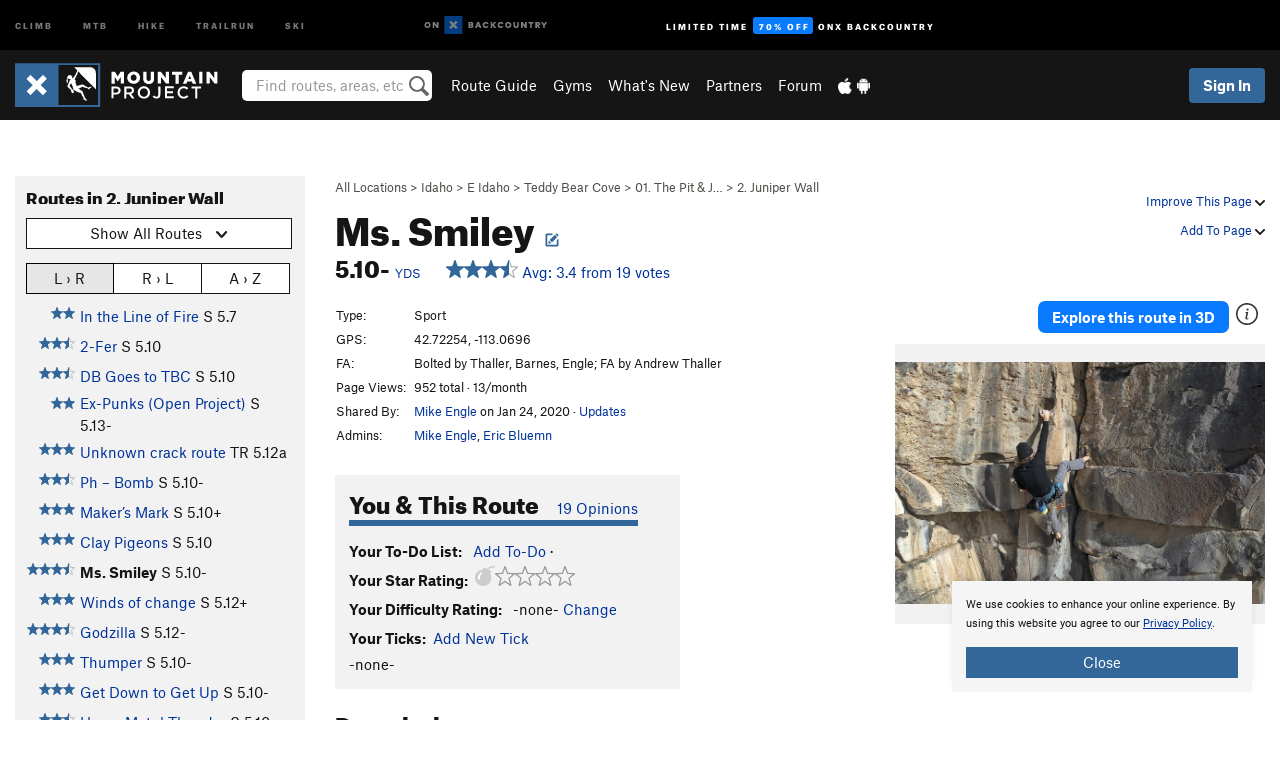

--- FILE ---
content_type: text/html; charset=utf-8
request_url: https://www.google.com/recaptcha/enterprise/anchor?ar=1&k=6LdFNV0jAAAAAJb9kqjVRGnzoAzDwSuJU1LLcyLn&co=aHR0cHM6Ly93d3cubW91bnRhaW5wcm9qZWN0LmNvbTo0NDM.&hl=en&v=PoyoqOPhxBO7pBk68S4YbpHZ&size=invisible&anchor-ms=20000&execute-ms=30000&cb=bpxcfh5vpryg
body_size: 48836
content:
<!DOCTYPE HTML><html dir="ltr" lang="en"><head><meta http-equiv="Content-Type" content="text/html; charset=UTF-8">
<meta http-equiv="X-UA-Compatible" content="IE=edge">
<title>reCAPTCHA</title>
<style type="text/css">
/* cyrillic-ext */
@font-face {
  font-family: 'Roboto';
  font-style: normal;
  font-weight: 400;
  font-stretch: 100%;
  src: url(//fonts.gstatic.com/s/roboto/v48/KFO7CnqEu92Fr1ME7kSn66aGLdTylUAMa3GUBHMdazTgWw.woff2) format('woff2');
  unicode-range: U+0460-052F, U+1C80-1C8A, U+20B4, U+2DE0-2DFF, U+A640-A69F, U+FE2E-FE2F;
}
/* cyrillic */
@font-face {
  font-family: 'Roboto';
  font-style: normal;
  font-weight: 400;
  font-stretch: 100%;
  src: url(//fonts.gstatic.com/s/roboto/v48/KFO7CnqEu92Fr1ME7kSn66aGLdTylUAMa3iUBHMdazTgWw.woff2) format('woff2');
  unicode-range: U+0301, U+0400-045F, U+0490-0491, U+04B0-04B1, U+2116;
}
/* greek-ext */
@font-face {
  font-family: 'Roboto';
  font-style: normal;
  font-weight: 400;
  font-stretch: 100%;
  src: url(//fonts.gstatic.com/s/roboto/v48/KFO7CnqEu92Fr1ME7kSn66aGLdTylUAMa3CUBHMdazTgWw.woff2) format('woff2');
  unicode-range: U+1F00-1FFF;
}
/* greek */
@font-face {
  font-family: 'Roboto';
  font-style: normal;
  font-weight: 400;
  font-stretch: 100%;
  src: url(//fonts.gstatic.com/s/roboto/v48/KFO7CnqEu92Fr1ME7kSn66aGLdTylUAMa3-UBHMdazTgWw.woff2) format('woff2');
  unicode-range: U+0370-0377, U+037A-037F, U+0384-038A, U+038C, U+038E-03A1, U+03A3-03FF;
}
/* math */
@font-face {
  font-family: 'Roboto';
  font-style: normal;
  font-weight: 400;
  font-stretch: 100%;
  src: url(//fonts.gstatic.com/s/roboto/v48/KFO7CnqEu92Fr1ME7kSn66aGLdTylUAMawCUBHMdazTgWw.woff2) format('woff2');
  unicode-range: U+0302-0303, U+0305, U+0307-0308, U+0310, U+0312, U+0315, U+031A, U+0326-0327, U+032C, U+032F-0330, U+0332-0333, U+0338, U+033A, U+0346, U+034D, U+0391-03A1, U+03A3-03A9, U+03B1-03C9, U+03D1, U+03D5-03D6, U+03F0-03F1, U+03F4-03F5, U+2016-2017, U+2034-2038, U+203C, U+2040, U+2043, U+2047, U+2050, U+2057, U+205F, U+2070-2071, U+2074-208E, U+2090-209C, U+20D0-20DC, U+20E1, U+20E5-20EF, U+2100-2112, U+2114-2115, U+2117-2121, U+2123-214F, U+2190, U+2192, U+2194-21AE, U+21B0-21E5, U+21F1-21F2, U+21F4-2211, U+2213-2214, U+2216-22FF, U+2308-230B, U+2310, U+2319, U+231C-2321, U+2336-237A, U+237C, U+2395, U+239B-23B7, U+23D0, U+23DC-23E1, U+2474-2475, U+25AF, U+25B3, U+25B7, U+25BD, U+25C1, U+25CA, U+25CC, U+25FB, U+266D-266F, U+27C0-27FF, U+2900-2AFF, U+2B0E-2B11, U+2B30-2B4C, U+2BFE, U+3030, U+FF5B, U+FF5D, U+1D400-1D7FF, U+1EE00-1EEFF;
}
/* symbols */
@font-face {
  font-family: 'Roboto';
  font-style: normal;
  font-weight: 400;
  font-stretch: 100%;
  src: url(//fonts.gstatic.com/s/roboto/v48/KFO7CnqEu92Fr1ME7kSn66aGLdTylUAMaxKUBHMdazTgWw.woff2) format('woff2');
  unicode-range: U+0001-000C, U+000E-001F, U+007F-009F, U+20DD-20E0, U+20E2-20E4, U+2150-218F, U+2190, U+2192, U+2194-2199, U+21AF, U+21E6-21F0, U+21F3, U+2218-2219, U+2299, U+22C4-22C6, U+2300-243F, U+2440-244A, U+2460-24FF, U+25A0-27BF, U+2800-28FF, U+2921-2922, U+2981, U+29BF, U+29EB, U+2B00-2BFF, U+4DC0-4DFF, U+FFF9-FFFB, U+10140-1018E, U+10190-1019C, U+101A0, U+101D0-101FD, U+102E0-102FB, U+10E60-10E7E, U+1D2C0-1D2D3, U+1D2E0-1D37F, U+1F000-1F0FF, U+1F100-1F1AD, U+1F1E6-1F1FF, U+1F30D-1F30F, U+1F315, U+1F31C, U+1F31E, U+1F320-1F32C, U+1F336, U+1F378, U+1F37D, U+1F382, U+1F393-1F39F, U+1F3A7-1F3A8, U+1F3AC-1F3AF, U+1F3C2, U+1F3C4-1F3C6, U+1F3CA-1F3CE, U+1F3D4-1F3E0, U+1F3ED, U+1F3F1-1F3F3, U+1F3F5-1F3F7, U+1F408, U+1F415, U+1F41F, U+1F426, U+1F43F, U+1F441-1F442, U+1F444, U+1F446-1F449, U+1F44C-1F44E, U+1F453, U+1F46A, U+1F47D, U+1F4A3, U+1F4B0, U+1F4B3, U+1F4B9, U+1F4BB, U+1F4BF, U+1F4C8-1F4CB, U+1F4D6, U+1F4DA, U+1F4DF, U+1F4E3-1F4E6, U+1F4EA-1F4ED, U+1F4F7, U+1F4F9-1F4FB, U+1F4FD-1F4FE, U+1F503, U+1F507-1F50B, U+1F50D, U+1F512-1F513, U+1F53E-1F54A, U+1F54F-1F5FA, U+1F610, U+1F650-1F67F, U+1F687, U+1F68D, U+1F691, U+1F694, U+1F698, U+1F6AD, U+1F6B2, U+1F6B9-1F6BA, U+1F6BC, U+1F6C6-1F6CF, U+1F6D3-1F6D7, U+1F6E0-1F6EA, U+1F6F0-1F6F3, U+1F6F7-1F6FC, U+1F700-1F7FF, U+1F800-1F80B, U+1F810-1F847, U+1F850-1F859, U+1F860-1F887, U+1F890-1F8AD, U+1F8B0-1F8BB, U+1F8C0-1F8C1, U+1F900-1F90B, U+1F93B, U+1F946, U+1F984, U+1F996, U+1F9E9, U+1FA00-1FA6F, U+1FA70-1FA7C, U+1FA80-1FA89, U+1FA8F-1FAC6, U+1FACE-1FADC, U+1FADF-1FAE9, U+1FAF0-1FAF8, U+1FB00-1FBFF;
}
/* vietnamese */
@font-face {
  font-family: 'Roboto';
  font-style: normal;
  font-weight: 400;
  font-stretch: 100%;
  src: url(//fonts.gstatic.com/s/roboto/v48/KFO7CnqEu92Fr1ME7kSn66aGLdTylUAMa3OUBHMdazTgWw.woff2) format('woff2');
  unicode-range: U+0102-0103, U+0110-0111, U+0128-0129, U+0168-0169, U+01A0-01A1, U+01AF-01B0, U+0300-0301, U+0303-0304, U+0308-0309, U+0323, U+0329, U+1EA0-1EF9, U+20AB;
}
/* latin-ext */
@font-face {
  font-family: 'Roboto';
  font-style: normal;
  font-weight: 400;
  font-stretch: 100%;
  src: url(//fonts.gstatic.com/s/roboto/v48/KFO7CnqEu92Fr1ME7kSn66aGLdTylUAMa3KUBHMdazTgWw.woff2) format('woff2');
  unicode-range: U+0100-02BA, U+02BD-02C5, U+02C7-02CC, U+02CE-02D7, U+02DD-02FF, U+0304, U+0308, U+0329, U+1D00-1DBF, U+1E00-1E9F, U+1EF2-1EFF, U+2020, U+20A0-20AB, U+20AD-20C0, U+2113, U+2C60-2C7F, U+A720-A7FF;
}
/* latin */
@font-face {
  font-family: 'Roboto';
  font-style: normal;
  font-weight: 400;
  font-stretch: 100%;
  src: url(//fonts.gstatic.com/s/roboto/v48/KFO7CnqEu92Fr1ME7kSn66aGLdTylUAMa3yUBHMdazQ.woff2) format('woff2');
  unicode-range: U+0000-00FF, U+0131, U+0152-0153, U+02BB-02BC, U+02C6, U+02DA, U+02DC, U+0304, U+0308, U+0329, U+2000-206F, U+20AC, U+2122, U+2191, U+2193, U+2212, U+2215, U+FEFF, U+FFFD;
}
/* cyrillic-ext */
@font-face {
  font-family: 'Roboto';
  font-style: normal;
  font-weight: 500;
  font-stretch: 100%;
  src: url(//fonts.gstatic.com/s/roboto/v48/KFO7CnqEu92Fr1ME7kSn66aGLdTylUAMa3GUBHMdazTgWw.woff2) format('woff2');
  unicode-range: U+0460-052F, U+1C80-1C8A, U+20B4, U+2DE0-2DFF, U+A640-A69F, U+FE2E-FE2F;
}
/* cyrillic */
@font-face {
  font-family: 'Roboto';
  font-style: normal;
  font-weight: 500;
  font-stretch: 100%;
  src: url(//fonts.gstatic.com/s/roboto/v48/KFO7CnqEu92Fr1ME7kSn66aGLdTylUAMa3iUBHMdazTgWw.woff2) format('woff2');
  unicode-range: U+0301, U+0400-045F, U+0490-0491, U+04B0-04B1, U+2116;
}
/* greek-ext */
@font-face {
  font-family: 'Roboto';
  font-style: normal;
  font-weight: 500;
  font-stretch: 100%;
  src: url(//fonts.gstatic.com/s/roboto/v48/KFO7CnqEu92Fr1ME7kSn66aGLdTylUAMa3CUBHMdazTgWw.woff2) format('woff2');
  unicode-range: U+1F00-1FFF;
}
/* greek */
@font-face {
  font-family: 'Roboto';
  font-style: normal;
  font-weight: 500;
  font-stretch: 100%;
  src: url(//fonts.gstatic.com/s/roboto/v48/KFO7CnqEu92Fr1ME7kSn66aGLdTylUAMa3-UBHMdazTgWw.woff2) format('woff2');
  unicode-range: U+0370-0377, U+037A-037F, U+0384-038A, U+038C, U+038E-03A1, U+03A3-03FF;
}
/* math */
@font-face {
  font-family: 'Roboto';
  font-style: normal;
  font-weight: 500;
  font-stretch: 100%;
  src: url(//fonts.gstatic.com/s/roboto/v48/KFO7CnqEu92Fr1ME7kSn66aGLdTylUAMawCUBHMdazTgWw.woff2) format('woff2');
  unicode-range: U+0302-0303, U+0305, U+0307-0308, U+0310, U+0312, U+0315, U+031A, U+0326-0327, U+032C, U+032F-0330, U+0332-0333, U+0338, U+033A, U+0346, U+034D, U+0391-03A1, U+03A3-03A9, U+03B1-03C9, U+03D1, U+03D5-03D6, U+03F0-03F1, U+03F4-03F5, U+2016-2017, U+2034-2038, U+203C, U+2040, U+2043, U+2047, U+2050, U+2057, U+205F, U+2070-2071, U+2074-208E, U+2090-209C, U+20D0-20DC, U+20E1, U+20E5-20EF, U+2100-2112, U+2114-2115, U+2117-2121, U+2123-214F, U+2190, U+2192, U+2194-21AE, U+21B0-21E5, U+21F1-21F2, U+21F4-2211, U+2213-2214, U+2216-22FF, U+2308-230B, U+2310, U+2319, U+231C-2321, U+2336-237A, U+237C, U+2395, U+239B-23B7, U+23D0, U+23DC-23E1, U+2474-2475, U+25AF, U+25B3, U+25B7, U+25BD, U+25C1, U+25CA, U+25CC, U+25FB, U+266D-266F, U+27C0-27FF, U+2900-2AFF, U+2B0E-2B11, U+2B30-2B4C, U+2BFE, U+3030, U+FF5B, U+FF5D, U+1D400-1D7FF, U+1EE00-1EEFF;
}
/* symbols */
@font-face {
  font-family: 'Roboto';
  font-style: normal;
  font-weight: 500;
  font-stretch: 100%;
  src: url(//fonts.gstatic.com/s/roboto/v48/KFO7CnqEu92Fr1ME7kSn66aGLdTylUAMaxKUBHMdazTgWw.woff2) format('woff2');
  unicode-range: U+0001-000C, U+000E-001F, U+007F-009F, U+20DD-20E0, U+20E2-20E4, U+2150-218F, U+2190, U+2192, U+2194-2199, U+21AF, U+21E6-21F0, U+21F3, U+2218-2219, U+2299, U+22C4-22C6, U+2300-243F, U+2440-244A, U+2460-24FF, U+25A0-27BF, U+2800-28FF, U+2921-2922, U+2981, U+29BF, U+29EB, U+2B00-2BFF, U+4DC0-4DFF, U+FFF9-FFFB, U+10140-1018E, U+10190-1019C, U+101A0, U+101D0-101FD, U+102E0-102FB, U+10E60-10E7E, U+1D2C0-1D2D3, U+1D2E0-1D37F, U+1F000-1F0FF, U+1F100-1F1AD, U+1F1E6-1F1FF, U+1F30D-1F30F, U+1F315, U+1F31C, U+1F31E, U+1F320-1F32C, U+1F336, U+1F378, U+1F37D, U+1F382, U+1F393-1F39F, U+1F3A7-1F3A8, U+1F3AC-1F3AF, U+1F3C2, U+1F3C4-1F3C6, U+1F3CA-1F3CE, U+1F3D4-1F3E0, U+1F3ED, U+1F3F1-1F3F3, U+1F3F5-1F3F7, U+1F408, U+1F415, U+1F41F, U+1F426, U+1F43F, U+1F441-1F442, U+1F444, U+1F446-1F449, U+1F44C-1F44E, U+1F453, U+1F46A, U+1F47D, U+1F4A3, U+1F4B0, U+1F4B3, U+1F4B9, U+1F4BB, U+1F4BF, U+1F4C8-1F4CB, U+1F4D6, U+1F4DA, U+1F4DF, U+1F4E3-1F4E6, U+1F4EA-1F4ED, U+1F4F7, U+1F4F9-1F4FB, U+1F4FD-1F4FE, U+1F503, U+1F507-1F50B, U+1F50D, U+1F512-1F513, U+1F53E-1F54A, U+1F54F-1F5FA, U+1F610, U+1F650-1F67F, U+1F687, U+1F68D, U+1F691, U+1F694, U+1F698, U+1F6AD, U+1F6B2, U+1F6B9-1F6BA, U+1F6BC, U+1F6C6-1F6CF, U+1F6D3-1F6D7, U+1F6E0-1F6EA, U+1F6F0-1F6F3, U+1F6F7-1F6FC, U+1F700-1F7FF, U+1F800-1F80B, U+1F810-1F847, U+1F850-1F859, U+1F860-1F887, U+1F890-1F8AD, U+1F8B0-1F8BB, U+1F8C0-1F8C1, U+1F900-1F90B, U+1F93B, U+1F946, U+1F984, U+1F996, U+1F9E9, U+1FA00-1FA6F, U+1FA70-1FA7C, U+1FA80-1FA89, U+1FA8F-1FAC6, U+1FACE-1FADC, U+1FADF-1FAE9, U+1FAF0-1FAF8, U+1FB00-1FBFF;
}
/* vietnamese */
@font-face {
  font-family: 'Roboto';
  font-style: normal;
  font-weight: 500;
  font-stretch: 100%;
  src: url(//fonts.gstatic.com/s/roboto/v48/KFO7CnqEu92Fr1ME7kSn66aGLdTylUAMa3OUBHMdazTgWw.woff2) format('woff2');
  unicode-range: U+0102-0103, U+0110-0111, U+0128-0129, U+0168-0169, U+01A0-01A1, U+01AF-01B0, U+0300-0301, U+0303-0304, U+0308-0309, U+0323, U+0329, U+1EA0-1EF9, U+20AB;
}
/* latin-ext */
@font-face {
  font-family: 'Roboto';
  font-style: normal;
  font-weight: 500;
  font-stretch: 100%;
  src: url(//fonts.gstatic.com/s/roboto/v48/KFO7CnqEu92Fr1ME7kSn66aGLdTylUAMa3KUBHMdazTgWw.woff2) format('woff2');
  unicode-range: U+0100-02BA, U+02BD-02C5, U+02C7-02CC, U+02CE-02D7, U+02DD-02FF, U+0304, U+0308, U+0329, U+1D00-1DBF, U+1E00-1E9F, U+1EF2-1EFF, U+2020, U+20A0-20AB, U+20AD-20C0, U+2113, U+2C60-2C7F, U+A720-A7FF;
}
/* latin */
@font-face {
  font-family: 'Roboto';
  font-style: normal;
  font-weight: 500;
  font-stretch: 100%;
  src: url(//fonts.gstatic.com/s/roboto/v48/KFO7CnqEu92Fr1ME7kSn66aGLdTylUAMa3yUBHMdazQ.woff2) format('woff2');
  unicode-range: U+0000-00FF, U+0131, U+0152-0153, U+02BB-02BC, U+02C6, U+02DA, U+02DC, U+0304, U+0308, U+0329, U+2000-206F, U+20AC, U+2122, U+2191, U+2193, U+2212, U+2215, U+FEFF, U+FFFD;
}
/* cyrillic-ext */
@font-face {
  font-family: 'Roboto';
  font-style: normal;
  font-weight: 900;
  font-stretch: 100%;
  src: url(//fonts.gstatic.com/s/roboto/v48/KFO7CnqEu92Fr1ME7kSn66aGLdTylUAMa3GUBHMdazTgWw.woff2) format('woff2');
  unicode-range: U+0460-052F, U+1C80-1C8A, U+20B4, U+2DE0-2DFF, U+A640-A69F, U+FE2E-FE2F;
}
/* cyrillic */
@font-face {
  font-family: 'Roboto';
  font-style: normal;
  font-weight: 900;
  font-stretch: 100%;
  src: url(//fonts.gstatic.com/s/roboto/v48/KFO7CnqEu92Fr1ME7kSn66aGLdTylUAMa3iUBHMdazTgWw.woff2) format('woff2');
  unicode-range: U+0301, U+0400-045F, U+0490-0491, U+04B0-04B1, U+2116;
}
/* greek-ext */
@font-face {
  font-family: 'Roboto';
  font-style: normal;
  font-weight: 900;
  font-stretch: 100%;
  src: url(//fonts.gstatic.com/s/roboto/v48/KFO7CnqEu92Fr1ME7kSn66aGLdTylUAMa3CUBHMdazTgWw.woff2) format('woff2');
  unicode-range: U+1F00-1FFF;
}
/* greek */
@font-face {
  font-family: 'Roboto';
  font-style: normal;
  font-weight: 900;
  font-stretch: 100%;
  src: url(//fonts.gstatic.com/s/roboto/v48/KFO7CnqEu92Fr1ME7kSn66aGLdTylUAMa3-UBHMdazTgWw.woff2) format('woff2');
  unicode-range: U+0370-0377, U+037A-037F, U+0384-038A, U+038C, U+038E-03A1, U+03A3-03FF;
}
/* math */
@font-face {
  font-family: 'Roboto';
  font-style: normal;
  font-weight: 900;
  font-stretch: 100%;
  src: url(//fonts.gstatic.com/s/roboto/v48/KFO7CnqEu92Fr1ME7kSn66aGLdTylUAMawCUBHMdazTgWw.woff2) format('woff2');
  unicode-range: U+0302-0303, U+0305, U+0307-0308, U+0310, U+0312, U+0315, U+031A, U+0326-0327, U+032C, U+032F-0330, U+0332-0333, U+0338, U+033A, U+0346, U+034D, U+0391-03A1, U+03A3-03A9, U+03B1-03C9, U+03D1, U+03D5-03D6, U+03F0-03F1, U+03F4-03F5, U+2016-2017, U+2034-2038, U+203C, U+2040, U+2043, U+2047, U+2050, U+2057, U+205F, U+2070-2071, U+2074-208E, U+2090-209C, U+20D0-20DC, U+20E1, U+20E5-20EF, U+2100-2112, U+2114-2115, U+2117-2121, U+2123-214F, U+2190, U+2192, U+2194-21AE, U+21B0-21E5, U+21F1-21F2, U+21F4-2211, U+2213-2214, U+2216-22FF, U+2308-230B, U+2310, U+2319, U+231C-2321, U+2336-237A, U+237C, U+2395, U+239B-23B7, U+23D0, U+23DC-23E1, U+2474-2475, U+25AF, U+25B3, U+25B7, U+25BD, U+25C1, U+25CA, U+25CC, U+25FB, U+266D-266F, U+27C0-27FF, U+2900-2AFF, U+2B0E-2B11, U+2B30-2B4C, U+2BFE, U+3030, U+FF5B, U+FF5D, U+1D400-1D7FF, U+1EE00-1EEFF;
}
/* symbols */
@font-face {
  font-family: 'Roboto';
  font-style: normal;
  font-weight: 900;
  font-stretch: 100%;
  src: url(//fonts.gstatic.com/s/roboto/v48/KFO7CnqEu92Fr1ME7kSn66aGLdTylUAMaxKUBHMdazTgWw.woff2) format('woff2');
  unicode-range: U+0001-000C, U+000E-001F, U+007F-009F, U+20DD-20E0, U+20E2-20E4, U+2150-218F, U+2190, U+2192, U+2194-2199, U+21AF, U+21E6-21F0, U+21F3, U+2218-2219, U+2299, U+22C4-22C6, U+2300-243F, U+2440-244A, U+2460-24FF, U+25A0-27BF, U+2800-28FF, U+2921-2922, U+2981, U+29BF, U+29EB, U+2B00-2BFF, U+4DC0-4DFF, U+FFF9-FFFB, U+10140-1018E, U+10190-1019C, U+101A0, U+101D0-101FD, U+102E0-102FB, U+10E60-10E7E, U+1D2C0-1D2D3, U+1D2E0-1D37F, U+1F000-1F0FF, U+1F100-1F1AD, U+1F1E6-1F1FF, U+1F30D-1F30F, U+1F315, U+1F31C, U+1F31E, U+1F320-1F32C, U+1F336, U+1F378, U+1F37D, U+1F382, U+1F393-1F39F, U+1F3A7-1F3A8, U+1F3AC-1F3AF, U+1F3C2, U+1F3C4-1F3C6, U+1F3CA-1F3CE, U+1F3D4-1F3E0, U+1F3ED, U+1F3F1-1F3F3, U+1F3F5-1F3F7, U+1F408, U+1F415, U+1F41F, U+1F426, U+1F43F, U+1F441-1F442, U+1F444, U+1F446-1F449, U+1F44C-1F44E, U+1F453, U+1F46A, U+1F47D, U+1F4A3, U+1F4B0, U+1F4B3, U+1F4B9, U+1F4BB, U+1F4BF, U+1F4C8-1F4CB, U+1F4D6, U+1F4DA, U+1F4DF, U+1F4E3-1F4E6, U+1F4EA-1F4ED, U+1F4F7, U+1F4F9-1F4FB, U+1F4FD-1F4FE, U+1F503, U+1F507-1F50B, U+1F50D, U+1F512-1F513, U+1F53E-1F54A, U+1F54F-1F5FA, U+1F610, U+1F650-1F67F, U+1F687, U+1F68D, U+1F691, U+1F694, U+1F698, U+1F6AD, U+1F6B2, U+1F6B9-1F6BA, U+1F6BC, U+1F6C6-1F6CF, U+1F6D3-1F6D7, U+1F6E0-1F6EA, U+1F6F0-1F6F3, U+1F6F7-1F6FC, U+1F700-1F7FF, U+1F800-1F80B, U+1F810-1F847, U+1F850-1F859, U+1F860-1F887, U+1F890-1F8AD, U+1F8B0-1F8BB, U+1F8C0-1F8C1, U+1F900-1F90B, U+1F93B, U+1F946, U+1F984, U+1F996, U+1F9E9, U+1FA00-1FA6F, U+1FA70-1FA7C, U+1FA80-1FA89, U+1FA8F-1FAC6, U+1FACE-1FADC, U+1FADF-1FAE9, U+1FAF0-1FAF8, U+1FB00-1FBFF;
}
/* vietnamese */
@font-face {
  font-family: 'Roboto';
  font-style: normal;
  font-weight: 900;
  font-stretch: 100%;
  src: url(//fonts.gstatic.com/s/roboto/v48/KFO7CnqEu92Fr1ME7kSn66aGLdTylUAMa3OUBHMdazTgWw.woff2) format('woff2');
  unicode-range: U+0102-0103, U+0110-0111, U+0128-0129, U+0168-0169, U+01A0-01A1, U+01AF-01B0, U+0300-0301, U+0303-0304, U+0308-0309, U+0323, U+0329, U+1EA0-1EF9, U+20AB;
}
/* latin-ext */
@font-face {
  font-family: 'Roboto';
  font-style: normal;
  font-weight: 900;
  font-stretch: 100%;
  src: url(//fonts.gstatic.com/s/roboto/v48/KFO7CnqEu92Fr1ME7kSn66aGLdTylUAMa3KUBHMdazTgWw.woff2) format('woff2');
  unicode-range: U+0100-02BA, U+02BD-02C5, U+02C7-02CC, U+02CE-02D7, U+02DD-02FF, U+0304, U+0308, U+0329, U+1D00-1DBF, U+1E00-1E9F, U+1EF2-1EFF, U+2020, U+20A0-20AB, U+20AD-20C0, U+2113, U+2C60-2C7F, U+A720-A7FF;
}
/* latin */
@font-face {
  font-family: 'Roboto';
  font-style: normal;
  font-weight: 900;
  font-stretch: 100%;
  src: url(//fonts.gstatic.com/s/roboto/v48/KFO7CnqEu92Fr1ME7kSn66aGLdTylUAMa3yUBHMdazQ.woff2) format('woff2');
  unicode-range: U+0000-00FF, U+0131, U+0152-0153, U+02BB-02BC, U+02C6, U+02DA, U+02DC, U+0304, U+0308, U+0329, U+2000-206F, U+20AC, U+2122, U+2191, U+2193, U+2212, U+2215, U+FEFF, U+FFFD;
}

</style>
<link rel="stylesheet" type="text/css" href="https://www.gstatic.com/recaptcha/releases/PoyoqOPhxBO7pBk68S4YbpHZ/styles__ltr.css">
<script nonce="TkqlKQrQ15A0NHPQzuavCA" type="text/javascript">window['__recaptcha_api'] = 'https://www.google.com/recaptcha/enterprise/';</script>
<script type="text/javascript" src="https://www.gstatic.com/recaptcha/releases/PoyoqOPhxBO7pBk68S4YbpHZ/recaptcha__en.js" nonce="TkqlKQrQ15A0NHPQzuavCA">
      
    </script></head>
<body><div id="rc-anchor-alert" class="rc-anchor-alert"></div>
<input type="hidden" id="recaptcha-token" value="[base64]">
<script type="text/javascript" nonce="TkqlKQrQ15A0NHPQzuavCA">
      recaptcha.anchor.Main.init("[\x22ainput\x22,[\x22bgdata\x22,\x22\x22,\[base64]/[base64]/[base64]/KE4oMTI0LHYsdi5HKSxMWihsLHYpKTpOKDEyNCx2LGwpLFYpLHYpLFQpKSxGKDE3MSx2KX0scjc9ZnVuY3Rpb24obCl7cmV0dXJuIGx9LEM9ZnVuY3Rpb24obCxWLHYpe04odixsLFYpLFZbYWtdPTI3OTZ9LG49ZnVuY3Rpb24obCxWKXtWLlg9KChWLlg/[base64]/[base64]/[base64]/[base64]/[base64]/[base64]/[base64]/[base64]/[base64]/[base64]/[base64]\\u003d\x22,\[base64]\\u003d\x22,\x22FsOlw594DMO9w6wdwq9AdcOvCBfCrgsSwqrDvsKQw5HDm3vCjWvCkAlNFMOoeMKqKh3DkcONw797w7woUQrCji7Cm8K4wqjCoMK9wqbDvMKTwr/[base64]/DmQwOEcK5wq4obmpUf8OjwoFSGy5CwokowpBtwp3DrMKmw7F3w6FHw4DChCpresKlw7XCq8KLw4LDnwfCn8KxOXINw4cxD8K8w7FfI0XCj0PCm2wdwrXDjCbDo1zCrcKqXMOYwoZfwrLCg13Cvn3Dq8KANDDDqMOid8KGw4/DpGNzKFfCisOJbWHCiWhsw4HDvcKoXV3Do8OZwowVwpIZMsK3OsK3d3rCrGzChB8xw4VQRWfCvMKZw6zCj8Ozw7DCvsOJw58lwqB2wp7CtsKWwqXCn8O/wrsCw4XClS3CgXZ0w6zDpMKzw7zDv8OLwp/DlsKCI3PCnMKOU1MGJMKQMcKsOAvCusKFw457w4/[base64]/[base64]/[base64]/fh3Ci0HCuMKYw5VhwoRKw6N1SHMTFEhZwrLCqjLDjFR6RDxkw5suWBQ5McOzD0Rhw54cJnEtwoAXWcKnbMKKIzPDo2DDlMKFw7zDq1vCgcOFIzgDMUnDiMKxw5rDvcKmGsOaPMOrwrTDrXzDksKsNH3Dt8KJKcOLwojDpMONXADCkgHDrHnDt8OZA8O/RcOnbcOcwr8dI8K4worCq8OJdxHCiiANwqHCuEAhwq9sw57DgcOawqgdGcOewqnDrR3Dm0jDosKgFB5Fd8O/w7fDtMKYO3pVw4PCh8K4wqNKGsOSw5DDlXh8w6nDhyIUwqzDlR9lwrVxAcOlwpAow7ExTcOqZGDCgB1DecKTw57CgcOXw63DisOrw6s8fTHCm8OhwqjCnTYXTMOZw7J7RsOEw5gXQcOZw4bChQVjw5pkwrzClyFfL8OLwrDCs8OBLMKZwr/DucKlasOHwpPCmDUNfG4ZDzfCpMOxw7JEMsOjUR5Uw7HDuVnDvhHDon4HacOFw7owRcK+wqEpw6rDpMORE2XDvcKIZGXCnk3DjsOZBcOmw6jCllY9wr7ChcOUw4/DhMOrwrnCjEBgAMKhAw4pw7fCt8K8wpbDm8OIworCqsKGwpU1w4xNS8K0w5jCkxMNXnUnw41iTMKZwpDCr8Kow4lywrHCn8OMdcKKwqLDtcOZQ2DCm8Obwr0Sw7xrw7tKeC0dwqk1YFMoI8OiY03Dr0R+DH4Rw57DuMOBd8OtQcOYw7ofw6Vmw6jCm8K1wrLCqsKrNg/Drk/DvChPYCPCuMOkwr42SzB3wonChENXwpDCjsKtJcOLwqgIw5FGwpd4wq56wpXDtEjCun7Drx/DjBXCmS1bB8OFMcKpeG3DvgPDuyIaDcK/[base64]/CtcKRwr/DtR3CuMO9w7PDsMKfK2YSwpDCgMOOwo3DtwJdw5rDrMKww6XCiA4uw60wM8KBaRDCmsO9w4EoTcONM3jDiVVCCGlbRcOXw7hsIynDiUDCoApFFmhOfR/Dl8Oowq/Cn3/CpDYEUy1HwpQ8Jnobwr3CvcKkwoN+w5pUw5jDtMKWwocIw4QGwqDDoxnClh/CjsKawoPCvD/CnWjCjsOIwpsywoFCw4J4NsOQwrbDsS4WB8Kzw4AHaMK/OMOvX8KDWSdKG8KGIcOob1YESE5Iw4JPw7PDjHIgMcKkAnIWwr13GmfCpATDoMOvwqcrwpzCj8KswpzDmG/DpkBmwo8pfMKuw6dOw7rDgsOOJ8KIw6fClyQGw784H8Kgw495SlAdw5DDpMKvRsOtw6cHTg7CssOISMOow7LCjMOlw5V/KMOvwoPCsMKlecKUYwPDqMObwrDCoHjDvSXCtsOkwo3Cl8O1f8O4wozCm8OdUELCqiPDkRXDgMKlwoUZw4LDigxywo90wrxSOcK6wr7CkiHDqMKNMcKmNS9WD8OOFAXCmsKQGDhoL8KpL8K6w4tVwpHCizZHHcOfw7cFZTrDo8KPw4/[base64]/DmcOQw49fw6/[base64]/DvMOZCWgkTxc/[base64]/DmcOOLADCkcKcw4fDvDrDqcKZw7HDu8Kpwp5wwp4tU1pow7HCpU9vfMKmw67CscKWGsOVwo/DtsO3w5QTEw9WS8O5Z8KDwoMSe8OqNsOWVcOww5/DhQHCpFTCusOPwpbCnMKLw75nTMO8w5PDix0YXwTDgRxnw6Nzw5d7wp7CplPDrMOqw6nDsA4Iw7vCr8KqEwvCvsKQw4tawrPDtz0tw5dBwqotw4x0w6nDuMO+fcOSwoIRw4RRE8KNXMOQcC/DmmPCm8OgKcKWbsKawrlow5l+OMOOw78BwrRcw4E0BsOAw5TCucOhamQDw6VNwpPDgcOZNsO1w5TCu8K1wrFVwo/DisKAw6zDj8OuMCgcwrdfw6kGGjJFw6EGBsO9MsOHwqJbwo5jwrfCksOTwrgqd8OJwrTCvMKkYl/DncK2EyoRw40cExrCq8OgEMO5wofDk8Kfw4zCsggpw4vCvcKMwrQ7w7bCoDTCq8O5wojDhMKzwrUQS3/CtjVXQsOgRsOsV8KpPcKlfsODwodZBCDDkMKXWMKCdwBvMsKxw6csw6LCoMKDwqoFw5nDr8OHw5/DmEFQFCdsaG5PJxLDlsOJw73CkcODQhR2Nj/CtcKeG0pSw5lXWT5Nw7ojShBmMcODw4PDtRAVUMOGd8OXU8Krw49Gw4vDuT1Cw6nDkMOBcMKOHsKbI8OYwpINQyHCnH/[base64]/fsKLwqYtZk/Cp8Oaw7fCo8OHw5wIVhhOwqPCm0koDCHDpR1+w4huwq7Dsyknw7YBQhRGw4YSwqzDt8KGw6fDgihUwrAnMsKNw74+C8KswqLClsKzZsKnw6VxV0ENwrTDuMOpbS3DgcKvwp1Qw4zDtGc7wohmRMKlwonCm8KrIMKYGxTChAtlV1/Cj8KnUHrDrGLDhsKPwofDh8O/[base64]/DgGcRwpzDgsO4w7kywqAXw6zCs8KxSAgwEy7Dq3dOHMO7OsO5YXLCv8O4TnYlw5zCmsO/w7/[base64]/[base64]/w6o+wo7Dojg8EjHCmsKZWMOdPMOCw48ROMO0eCnCl341w7PCsg3DrkxFwoNsw5UhPUQVIwjCnyzCgMKSQ8OLZ0fCuMKow5NNXB0Sw4PDosKvYiLDizxTw4jDl8KEwr/Ci8KrV8KSfFklRAlCwqFcwr9uwpBBwonCrz/DmFfDuhBow4DDkVkDw4puXk1ew7rDiBXDtsKVFh1xPhjDqTfCp8KyblTChsOdw51GNyw4wrMACcKzEcKqw5NVw6YxQsObYcKdw4hdwrPCr1LCl8Khwo0zXcKCw6x2Rk3CuTZmH8OzS8O8UsKDesKhRTbDnzrDuwnClW/DjG3DhsOjw4AWwptgwonCgsK3w7zCiXF/w7sRDMK0wrPDlMKqw5TCghM/ccK9WMKsw5IzIALDosONwosQE8KJU8Ozam7Di8K/w7RhFlMXXjLCgzvDkMKZIVjDmEdpw5DCpAbDljfDq8K3DFDDiEXCo8OYb3USwr8Nwo4cQMOpXFwQw4/CkXzCksKmOFLCgnrDpy5Ewp3DlE3Cr8Ofwp/[base64]/DkVYEwpxawpkYP03DvsOcLMKRDsOcUsO8P8K6KMONAyZwNsOdcMK1SBhWwrLDmFDCkUnCgGLDl0LDjj5Vw6gqYcO3SnpUwq/DqylVMmjClAUawrbDnErDpsKVw6jDuE1Jw47DvCJOwpnDvMO3wo7DkMO1LHfCg8O1LSANw5oaw6t/wrfDjV3Csz7Cm0lKW8O5w6YmW8K2woUreHPDgMO3EgpOKsKbw7fDtwLCqzEsC3FXw4nCt8OVPcOTw4FrwpRkwrMtw4JJd8KMw6DDicO3BGXDgsOBwonClMOLGXHClsKBwoXClE/DpGXDjsOgXzF4QMKLw4Qbw5/DoGzCgsKcAcOxDAXDtFrDqMKQEcO6InIJw4M9fsOMwpADKMOkBz84wqDCk8OUw6VhwoMSUE3DuXgJwqLDnsK7wq7CpsKCwrJVMz7CtcKZKnEQwrPCkMKYA2wgL8OfwrLChxTDicOnVWoGw6vCisKmPsOhUk/CncObw4zDkMK5w5vDumFkw6AmXw5Lw4JLVms7HGbDqcOoB3/Csw3CjWHDtsOpPhbChcKuOBvCoFHCpGx6KcOMwqjCl1PDukwdHEHDtjrDq8KpwpUCL1YmbcKWXsKnw4vCmsOkJRDDqiTDhcOgGcO/wonClsK/UXLDsVzDhBluwoDCkcOvXsOefzpqVzjCvsOkEMOSLsKxIVzCg8K2GMK7YxvDl3rCtMK8EsKmw7VFwq/ChMODw7HDtxIPYXDDjmo6wrvCnsO7MsOnwonDo0rCsMKOwrLDlsKWJlzDksObL1h5w70xB2DCn8Oxw6HDp8O/NkJjw4A5w5nDpX0Mw4dgUnnDlhFZw7jCh0rDtjfCqMO1Gy7Dm8OnworDqMKTw5cuUg4Kw44FDMOoUMOaA2XDoMKewrDCpMOKMcOQwrcNAMOYwqXCh8KOw7BkB8KSAsKBcRfDuMORwoU5w5RbwqvDjgLCjMOOw7HDuSrDsMKtwobDmMOFAMO/[base64]/dQbCs34BwrB9wrLCoy3ChCDDh8Klw44Ew63DuHfDl8KMw5/ChxPDlsKUdsOyw5ALW1HCisKoTg4Rwr18w7/CiMKBw4nDgMObX8KXwrRGahzDgcOlVsK/[base64]/[base64]/ChTDDuMOWw5YCJ8KobcOHR8KlXcKUw4h3w41Xwodaf8OjwpvDi8Krw4t+wrDDusOdw41KwpQ6wp97w5bDo3dRw5kAw47CtMKXw5/CkGjCq33CjSXDsTzDjsOhwqnDkMKjwr9gJHA6HkpPf3TCmSTDv8Otw4vDl8KVR8Opw51wNDfCvhYtDQvDukwMZsOTPcKzC2rCkz7Dl1PCl2jDp0fCpsKVJ1B0w7/DhMKrIyXCicKnccO1wrFVwqDDs8Omwo7CqcKUw6PDicOhGsK2D3XDrMK3U3ZXw4nCkCTCrsKNWcK7wqZ1wr3Ct8OUw5oYwqjDjEwwPcObw74KEFMZfXodaEovfMO8w5FYMSnDsEfDtyE+GWnCvMOZw4JvZHd2woElGUE/[base64]/DrsOKw7vDt0/[base64]/w6vDgMKrJCTCn3Z2HQXCtFLCnMKOMEvDmFI3wonDnsKKwpPDmmTDvEkYwpjCs8Kmwpdjw4/CpcO+esOCK8KPw5jCiMOMFzwqHUHCgMOJGMOhwpIuMsKtI0XDq8O+A8KAChfDj3TClcOdw6PCgU/CscKzS8OWwqPCoTA5NinCuwAqwpLDvsKtY8OFV8K5IMKpw6zDm13CjcO4wpvCrsKvM09iw4vCpcOiwonClxYMTsOvwqvCnRBYwr7DicObw7zCo8ODwoPDs8KSCsKaw5bCimvDrjzDlBIRwopVwq7Cih0pwqPCmcOQw6XDuUgQQR8+XcOQT8K/WsOpRsKTUBF7woRzw5smwp57cg/DlBB4PsKPJcOAw74ywrXDlMKPZ1fCslAPw5oVwrbCl0kWwq1rwqw/Pn/Cj0MgEB93w5nDoMOaGMKDAFPCsMOzwqdkwoDDuMKZIcKrwphkw6MbE24cwoVrOQ/CuhvCmn/DuH3DqyHDhU1lw73ChizDuMOGw4vCiiXCo8ObZwZ3w6N6w4E5w4/[base64]/[base64]/Ck8ODwrjCkV/[base64]/CjMKRw4fCiWXDvsOeJsO8w5nCscKwVT1sw5PDmsOLVBvDsm1swqrDmwRcwoY1B0/[base64]/ClWxcw7x3VnLDocKJwoJoRVIsVkFPaU/[base64]/wp1PWMKZwqLDmzPDhRnDgcKNw7/Dn1NjZ2dhwofDqSk1w5bCuTnChlPCsm8gwqQPXcKBwoMpw4J/w55+MsK7w5TClsK+w7dEEmLDvsO2LQcMGcKJecOzKyfDhsOfM8KRKi5pc8K6XGHCpsO0w7fDscOPHAPDusO0w6zDnsKYBTcFwrXCg2nCuHc7w5klW8KMw5cfwqNWasKcwpfCkFnCpCwYwqrCnMKjJyrDisOPw4oYJMKyHBDDh1TDi8O1w5XDngXCtcKRUAzDszvDmDB/csKMw4Auw585w5YTwqBgwqoCb2dgPn0QbcKCw5/DuMKLUWzDpW7Cp8Oww7Jywp/CrcOwLTHDpSNhfcOxfsOOWTbCrwYtEMOFFDjCixPDgW4PwqB0Xk/Csgg9wq1qTB3DnTfCtsK6UUnDnHjDu37Dj8OyMFMGE2k+w7ZFwoApwrlLawkAw7TCrMKuw5/[base64]/YsKvIVjCrhJPL8Oyw7FQw4fDu8KeNSjDl8KzwpR8D8OCS23Dvxkvw4R6w5p5JVEZwpLDvMO2w48iIDlvHhPCosKWEsKFacOTw6hhNQQNwqozw6vDlGsTw6nCqcKSMcOTA8KqPsKAZHDClmood0TDo8KOwpVnQcOnw4jDgMOiMn/CjnvDksKAX8O+wr0Hw4fDt8OtwpLDnsKIc8O3w4LCl1Q0CsO5wrrCm8OnElDDo0k+FsOhJnVKw6/DjMOVAm3DqnJ5WsO4wq11eX5jYSvDncKnw49ra8OLFFDDrQ3DgMKVw7hjwoIYwprDpnfDqE40wprCu8KzwqRsUsKCTsK0JinCrsOHMH8/woJlc3kGSmrCpcK1wrAXcBZ4DsK2wqbDimvCicKwwrxzw79+wobDssK6OB49Y8OHBTrDvRPDhMOhwrVBGl3CosKVeG7DpMKkwr4fw7Bqw59bA2rDu8OMLcKxSsK/[base64]/wpYNYcOQw4fCgcK8w6sBwoXDg8OBbi1zw6VDVMOgYzhowoY7w6/[base64]/wo02ZWsHMMOZw7ILwpjDjsOjw6HDr8KKPCzCo8KTOxcqR8OqRMKBDMOhw7kEHsKQwowyDgbDoMONwofCsVR4wqbDli/[base64]/DvHTDtMO+wrEWfBrCpV0zOVDCsEAQw4TCnnMrw6nDlsKwbWvDhsOlwqTDq2ZgA0gRw7x9Fk3Cnmg8wqrDlsK+wobDlyTCnMOHdXXCmlPCnl9+FRpgw6kLQsOoDcKcw4/DvlHDn3fCjkR/dyQ0wpAIOMKCwoRCw7YhRnNDDMOTeEHCjMOBRX0NwovDnGPCtUPDmxDCoEV3GlsNw6Nqw6zDhnvCgSPDlsO3wqEywrzCi1wETA0Mwq/CnmEuIjJzABXCucOrw7MPwpgVw4ZNMsKoBMKZw4McwpYZYn/DqcOYwqFCw5rCgjduwoYZcMOrwp3DhcOUOsKIEAbCu8OVw4vDsSVESGk1wqByPMK6JMKwYjfCksOLw5jDtsO8N8O3MVQtGlUawpDCtCAuw6TDoF/Cv243wp7CisOxw7HDmmnDgMKfAHwsPsKDw53DqG5+wqDDosODwqXDosK6EBnDiEhLMDlodxHDnFLCv3DDiH4Xwq9Bw6LDgMK+ZBgswpTDtsOrw6Blb1fDgsOkW8K3asKuOsKXw4smOwcnwooVw77DuEXCuMKtcMKLw7vDksOIwozDig4mN2E1w5RGJcKQw6QqFSjDux/DssO4w5jDuMOmw7zCkcKkaE3DocKjwqTCiVzCosOaHXjCpcOEwobDj0nCk0oBwosVw77DrsOJHF9CNVzCqcOfwrjDhcKTWcOjW8ObdsK2dsKFIMKcXA7CplB6GcKaw5vCn8Kgw7jDhkA1D8OOwrjDt8KgGkksw53Dk8OjOV/CpSs+XDPCoHolacOkfhXDtEgOd3rDh8K5cCnCkGsMwq1pOMOPYcKDw7HDpsOLwpxTwqnDiA7ChcKZw4jClTwDwq/[base64]/CgXbDqcKiBMOZf2BfZ3knwpDDpy9nw6XDv8KJfsKyw7fDunQ/[base64]/Dm8KlIGYrw5LDqcOJbsKmK23Ck8K0Uy7DvMKXw5lhwpF0wqfDg8OQA3VXd8OVaFjDp1pvJ8OHMAvCrMKSwqRTZDTConjCtGHCrQ/DtTByw5tZw4rCq2nCowhyUcOvYiwBw4fCpMKXEmPDhTrCm8OXwqMzwq0ww5w8bjDCngLCvsKLw4NEwrkZNmw+w75BHsKlfcKqecO4wqQzw7/DqTxjw6XDr8KAeTjCn8K5w7l2wozCu8KXKMOUfHfCrn7DnBXDuUfCsxzDs1IZwrBEwqHDkMO7w717wpcRB8OqMTJ0w43Cp8Ofw6/[base64]/DksKiw4kAG8OlGHvDuMOLw5nCsMKUwqc9J1dmIj48wqvCuFU4w7IFRH/[base64]/w6Rjw4hvwql6NQFxfVXDkcKXw4gUQGrDiMODRcO9wr3Do8O9HcKmZDzCjxrDrzR0wp/[base64]/CrMOqdSPCiADCucOhCMOVCUzCjMKaCMKiwrEHKgRTR8Oiwo10wqHDtgZ4wr3CtcOiHMK/wpIrwp82PsOKNSTClMKfIMKOMDVhwo3DsMOKKMK7wq40woRpehdew6nDrgQEMMOaCMKEXFQQwpw4w6XCkcOZAsO5wptMJ8K1HsKCXwt6wrzCn8K4KMKoEMKtdsOgZ8OqTMKNBVQhM8Klwo0jw6vDnsOEw4ZHfRbDs8OywpzCsz5VDCMPwovCnnwfw7zDsHfDo8Kiwr8/cwTCu8KaBgPDp8ORXE/CiwLCgHBtf8KJwp/Du8KnwqlWN8K4ecK9wognw5DCkXxXScOvVMOLZCodw5/DgVpkwooRCMKyUMOSEUjDuG4BFcKbwq/CmmnClsOxYMKJV3UGXk8Kw5RzEijDkHs7w7jDgUjCjXd1SDXChkrCmcOPw44KwobDs8K0FsOgfQ58QcOzwp4iFkfDtcKxYcKVwozCoAoPE8OXw7UUTcK8w7oEVjB1w7Nfw5HDtFJdDcK3w7fDlsOjdcKmwqpFw5thwrE6wqNZCwNVwo/ChMOyCDHCmzgsbsOfLMOgGMKWw7whMDzDssKQw6fChsKhw7rDpQnCvC3Cmh7DgGrDpDbCp8ORwofDgXfCgH1PN8KRwoXChhnCq2TCom0Xw5U4wpDDi8KVw4nDlhgiYcOcw6/Cm8KJdsOPwo3DoMKiwpTCqhhjw55QwrFtw71/wo3ChxtVw79aLl/DnMOaNzPCmWLDpcOJPsOKw5JBw7Y+OMKuwq/Do8OFBX7CnCQQBnrCkT1ywqdhw7PChzR8Bm7CshsbGMK/EEdrw4YMNTxzw6LDrsKkCxZ6wolew5pKw6QyZMOic8OBw7LCusKrwozCvsOzwqJBwqHCsCNPw7rDu3zCncOUeBHDljXDl8KPMcKxFidFwpcSw6BxenbCgTo7wo4ww7cqWWkELcOGXMOAF8K/P8O4wr9tw5LCjsOMNVDCtTJcwo4HI8Khw67DugN8TV/CoSnDjhpwwqjChT0EVMO6GhLCg2nClBpVXDfDqcKUwpJmd8KTDcK6wpd1wpFKwooiJnRxwoPDrsKwwq/[base64]/WGHChD0ZFsOvwrQfQ2AZEcO1w7LCvC4ZwoTDv8KAw5bDpMOjEAd+QcKiwqDCoMOxZSHDicOCw63Cgm3Ci8OVwrvCnsKLwpdFF2/Cj8OFVMOgXi3DusKcwpjCizoawpjDiUkkwoDCtgkdwovCpcKyw7Z3w74CwpPDisKCXMOEwp3DqyFWw5AuwrdKw6/Ds8Oyw7EYwrdOUsOjNAfDiF7DvcO9w4o7w6Quw5U4w5AadgddKMKBGMKCw4QmMFvDixnDmsOJVlw2DMOuEEx9woEBw4TDjMO+w5/[base64]/WwLCt8OJw4Bmw77DkMKHaMOWw5fCu8Kwwp8hwq/CpMO8G3jDtVYow6nDq8OCYXBJYMOZQW/[base64]/ClTTCgcKVwq7CmcOPSQ1dBlzDigM9LTd2F8OFwonDqEZpeBVlazjDvsKicMOHP8OAdMO6fMKwwqttHDPDp8OcW1TDn8Kdw6U2FcOGwpRwwovChzRhwr7DqRYtNMOULcKPQsKQGXvCo0zDp3kFwq/DpEzCqV42RWXDq8K1asOnWy7Cv0p0K8OGwoJiMCfCtQd9w69hw5HCqMO2wpV0Y2PChB/[base64]/CpsOTwqJ3AMKVIMO/WELDksKRw77DuiPCosKJbsOLIcOWMVwUXzYQw411wptkwrTDiBrDsFojLMK2NC/CqVdUQsOOw6HDh2R0woTDkTpeRVPCrFrDmTJUw4lAC8OgTTdqw5UuHhcuwo7DqhbDkcOawoMIDMKfLcKCCcKzw40VPcKow4jCv8OWecKIw4DCnsORMQvDp8KawqNiKkjCgG/DlkVdTMKhdmMXw6PClFrDi8OzNWPCoktZw7ATwrDCsMKVw4LCpcKfT3/DsW/CrsOTwqnClMORPcOFw6oaw7bCqsK9BBEWEj04McKlwpPDnXXDsFLCjhESwosxw7fCi8OmF8KmBQ7DtgksYMOhwqnCikxpGHQjwpLDiC95w51VYmLDvS/[base64]/wrQ6woDCsRAhw5VqN1UlTE7CmkrCvWc6w6MxX8O2A1cxw6TCssOPwqjDozsxOcOZw7FFU04swq3CtcKcwq/DrMOsw63Cp8OZw5HDlcK1UV1vwpjCsRtWJS3DiMKUBsKnw7/DtsO8w4Nqw5fCvcO2wpfCgMKMHEbCszAgw5HCuFDClG/DoMKtw4ckQ8KDbsK+cAvCuAVOwpLCjsK9wq0gw6PDl8Kgw4PDlW01dsOWwoLCm8Orw5htasK7RVnCgsK9NjLDpsOVd8KeYwRmfFYDw6MuWzl/ZsO+PcKCw6jCn8OWw5ADU8OIfMKUH2FabsKGwo/Drx/CjQLCu2vCtSlMGMKEJcKMw5Jgwo4vw7d1Y3rCicKMKjrDvcO0asO8wplBw789AcKVwoLCksOUwofCiT/ClMKBwpHDosKIaTzCsFBnKcOow4jDgsOsw4MqTRhlex/CtHtBwobCi04Dw6rCqMK/w5LCocKbwqXDm0XCrcOLw4DDvTLDqFbDk8KdFRdXwqI9VUHCjsObw6XCqHHDhV3DgsODMFBDwrxLw6ozQwUWTXpgWSRaLcKFQ8O7FMKNwqHClQnCmcO4w5FeVB1TOXPCu31mw4HCssO2w7DDpysgwpHDmDQlw4HCmgspw7s8M8OZwo4sG8Opw74aSnkOw6/DljdsLVRyZcK/[base64]/w7pFGmfDi1XCkcK4CcK6w57Ds8OZwpjDh8OnBhHDsMKVZTbCn8OBwo1awpfDssKVwoIjEsOIwoVSwpUrwoLDtFUjw65OYsK3woAFEMOqw5LClsO4w74ZwqXDvsOJe8KGw6Ntwr/CpwdSPsOXw6w8w6fDrFXCgWPCrxUowq4VTXbCjHjDgR8JwqDDrsKRbEBaw5BBB0DCl8O3wpjCqB/[base64]/DpsKzwq3Cu8OtfSc3w57Cl8O4w6rDhQQzEARyw7/CksOLBl/DoGbDmMOYSWTChcO/c8KZwrnDk8Onw53CgMKxwqBzw7UPwoJyw7vDgH3CuW/DonTDnMKLw7/DsjNnwoIYdsKxBsKvG8O4wr/CosK6asO6wqcoLHQjfMOhMsOMw68NwrJqVcKAwpNeWCpaw5JVWMKPwrYow5DDrE9nR0fDu8OoworCkMO9AgDCm8Oowo89wqwlw6YDNsOEazhiB8KdNsKuP8KHNRDCgzY5w4nDggc/[base64]/[base64]/CogtiwrjDqMKsw7ZvNCoow4/[base64]/Cg1bDvcKFJ1QLWEbCjMOUPArCrcKLw6IAwpTDjW4Owol5w4LCi1TCjMOrw6LCs8KWJ8OIBsKwF8OcAcKTw7xWUsORw6XDlXV+dMOrNsK7SsOmG8OuKyjCisK4wpMkf1zCrSTDlMOpw6/CuSFJwoFpwoXDiDrDn3ZUwpjDhsKew7nDpHAlw64aBMOnKMORwrwCcMK/M19fwovCgATDj8KkwqISFsKMHwgrwo5wwpoOPD3DpzQ7w5wmwpZKw5bCuFPDvHFEw5HDqwc8Vy7CiGhGwofCiE7Cum7DrsK2GVEDw43Dnl7DggnDg8Kbw7nClMK4w79uwpd/ED3DtHtkw4XCoMO8EsORw7LCrsOjwrMQXMOBH8K9wrEZw64NbjMVaQbDlsOkw7fDswTCj3/DrnfDr2oEfEwYZy3CmMKJSEwLw4XCocKswrhUKcOHwrZNDATCuUkKw7nDgMOXwrrDgFkGRT/ChXE/wpVSM8Oewr3CiijDuMO+w4Qpwpg6w4xHw5MswrXDkcK5w5nCvMOMC8KOwo1Mw6/ClngYbcOTJsKWwrjDhMKNwoHDpMKnTcK1w5LCgRBiwr1RwpVwXjvDrV/DhjVxZRUqw7dcfcOXasK1wrNiDcKKPcOzQwUfw57CvsKEw7/DqHDDrB3Dun1Zw4hyw4JMwrzCoS9hwpHCujM1P8K3wpZGwrfCj8K8w6w8wrQiC8KxWnPDrFZ7B8KdFDcswqLCscOBYsKPbCMqwqoESMKsd8KDw7pYwqPDtMOQVXYHw4caw7rCqizCicKnRcOvNWTDnsOBwqcNw6MMw5zCi0bDuhUpw4BCCQjDqRU2B8OIwpDDt0k3w5/CkMOBeGMvw6jClsOIw4TDoMOcbx1WwqI0wojCtCcaTwnDmzzCu8OIw7XCqRlSAMOdBsOLwqXDqHvCq3nCisKsJXYkw71+NX7DhcOVd8Oew4LDtAjClsKkw60+Y2Jiw47CrcOLwrA3w73DlTjDowfChB4/wrfDhMObw6HDu8KSw7XCvy0Nw7IqS8KYJHHCjjnDu29bwqEyOl06DcO2wrVPHBE0Yn/CoiXCp8K8NcK+KHrCihwYw5YAw4TCgUFBw7ZUfQXCr8KHwq5Qw5nCn8Oif3gywovCqMKqwqldeMOSwq0Ew4XDpcOTwrc9w4FUw4PCj8Oscw/DihnCt8Oiah1gwoZVCmXDqcK4A8KMw5Y/[base64]/DqEwYd8KiKMKrfGE3wqzDncOLJxzDoMKpw6xnfCvDoMOvw6MPD8O/ZBfDqQNFwrJ8wrXDtMO0ZcOpwoTCgMKtwpzChlJzwpPCmMOtLmvCmsOzw59iL8KeFzJDMcKSQcOUw43DtXcpGcOIYMOtw67ClADDncOjf8OOfybCm8K7fsKAw40eVykYbMOCCcOyw5DCgsKHwqpHZ8KtbsOkw6ZEw67DncKvGU/Dj00zwol2KVNww73Dng3CrsOTPFNpwpFeSlfDnsO2wqnCi8Ozw7TCmsKgwq/[base64]/CjcKcwocHw4LCj8OMw7bDgcOtXsO2J0HDgm4swovCvcKDwq18wpLDrMOJw545MRDDr8Oow5MjwqVcwpPCt0lrw6wFwpzDsW93woZ2G3PCusKUw6AkMHgNwoLCgMKlMQ1MFMKGwohEw6YaKVIBacOOwpkMNU5sbRYIwrF0QsOHw7x+wrQew7/Dp8K/w651HMKsbkrDn8OJw7/CkMKvwoFHLcOZZsOUw6LCvj1xCcKgw6DDtMOTwqcYw5HDgH4HbsKqemwWGMKDw6JMFMOwXsKPWXDChVtiFcKOTyXDkMO8FCLChsKew6HDhMKrFcOGwq3Cl0fCmcOMw4rDhCbDqmLDi8OYGsK7wp09RzcQwpA0JwIDw4jCtcKMw5/[base64]/DmMKiRV9fw6vDggROworCpWbCrTrClQXCqDopwqrDg8OGwrPDsMOywpotZcOMZ8OMZ8KzPmPCi8KdCApmw5vDm0VvwoI9IzssNUkGw57CpcOFwrTDkMK2wrNIw7EKeCMfwoFkUinCpsKdw6LCh8KAwqTDuj3DmxwYw5/CvMO4P8OkXxPDl3DDjxHCjcKVRV83a2vCn0PCtMKOwoNNbgV4w7TDoWYaYnvCjHvDvSA0VyTCosKISsKtZk9MwoRJL8Kpw7caD388ZcOVw5PCg8KxFRNcw4bDnMKzGXYgTsODKsOhawPCs2szwpXDl8Ktw4gcDwvCkcKeKsOWRGHCsC/DmsKWaSp5FEfClsODwpMIwodRCsK3csKNwr3Dg8OVPVxnw6U2UMOmKcOqw6vCiF0bOcKJwr59ATcPEMKHw7bCg27DrsO1w67DscK/[base64]/d8KeTsKZw5zCrWvDmywrwoV2w65dwqzDkUVOD8OKwozDhgh1w5gEQ8KtwrLDoMOvw5hYE8K5ZTFgwrrCu8KXdsKJScKuZ8KEwpIzw6rDtXk9w59vUiwxw5LDvsOowojCgEheccOHw5zDtMKce8KLM8O/XRwTw7hKw4TCoMKBw5fCgsOYcsO3wpNpwo8iYMOlwqPCpVYYYsOwWsOGwpdiFnLDpA7DghPDoRPDqMOkw7Ujw7LDg8O/wq5lLDnDuBTDmhhsw5wEcWLClgzCjsK4w5BSLXQKw5PCnsKHw4TCgsKANWMkwpwMwp15KSZKT8OWT1zDlcOBw67CpcKswq3Dj8OBwqTCpmjCm8O8LHHCgTo6RVBXw77ClsO/MsKCW8KpN2HCs8KVw6sMG8KrBnwoZ8OpSMOkEwTDmzPDi8OTwoHDq8OLf8Oiwp/DvMKQw7jDtGYXw55ewqUAI2AtZzVbw7/DqU3CnGLCqCfDjhXDl0rDnCrDucOQw7MNCXbCh0tNG8Orwp9DwoLDscOuwrMxw6NKecOgI8KQwphBHMOawpTChsKrw7NNw7RYw5M2wrVhG8OdwpxnVR/Dtl4vw6TCsQDCiMOXwqcsCnXChD9cwos8wrs5FMOkQsOGwq0Iw7ZTw69UwqZQWWfDqjTCq3/[base64]/CtDbDr8Kiw5RUPcK7FMKBe8KPY3/DmsKeYC1Mbisaw455wpvDsMOQwqMkw7nCvxkgw7TCkMOSwqbDg8OAwpjCu8K1JMKOOsOyUn0QasOeOcK8IsK/[base64]/NAkvw67Dr8KtwqJ1w7QHw4jCgGVow6pcCTRGw7TDpMKHwo3CnGbDmx9aXcK7OcOCwonDpsO3w5oAEWAhbwESF8OZYsKkCsO/AXHCm8KOVMKYKcKRwpvDnEPCqQExeW4Ew4rDv8OjGwrCgcKAMVnCuMKXEhzDlyLDkWnDuyLCpcKqw58Mw4/Cv30+VU/DjMOAfMKOw7VkL0HClsK+SSk9wqwkOCZAFURsw4bCoMK/wpF5w5/DhsOLJcO6X8K7JBbDucKJDsO7Q8Ofw5p2aQ/CiMOtR8OnPsKXw7FqEGslwobDjAlwE8Oawq3Ci8K1wpwpwrbChhpGXg4SIMO/OcK9w6UKwqJMY8KySWFywpjCiV/DqWXCh8Kbw6nCkMKGw4YDw595KsOKw5jCscKLSX/CuRh3wqrCqE19wqYCC8OMCcKnBgRQwpkzbcK5wrbCrMKhaMOne8O7w7J2Y0zDicKGKsOaA8KxMkhxw5Zgw65/cMO6wofCs8O8wplPFsOPaz9Yw7grw7LCokTDnsKlwoY8wpnDosK/[base64]/ChMO5LiHCr8KFTsOAwpTCvAbDtcKkwpFjT8Ksw4cvIcO/[base64]/DscO9EwTDjcKwAsOzTcO/Jlxlw4fDjUDDnxQ8w6/CjcOnwqgLMsK6filyDMKRw5gwwr7Ck8O2EsKWZzl4wqHDlVLDvkxpez3Cj8ONwrY7woNawrHCnirDqsOZS8KRwqgcGMKkGsKQw4TCoGQcNMOFS3vClRPDjRtuRMOKw4rDt2ZoUMKkwqNSCsOYWkbDusK/[base64]/DgMKrw5pCwqlDYhjCsMOdQSzCmxIIwpjCn8K9bmvDg3w9woLDhsK/w57DsMKGwpcAwqB7AmwlM8O/w6nDihzClnFseinDqsOGVcOwwpbDl8KXw4TCp8Kvw4jCuhRdwqoFGMKZEcKHw6rDmUZGwqkvdMO3DMKAw6HDrsOswq9lZsKXwpUdDMKKUDMHw6zCj8Onw5LDjCQ6FFMuE8O1woTDrhMBwqEVQsK1w7liU8KHw4/Dk14Wwq85wqRCwqoDwqvDsmTCjcK6AyDCukDDs8OUHUXCusOvYxPCuMO1ekEUw7PDrHTDosKNVcKfQ0zCscKJw7vDq8KqwoHDuXpFcmR/YsKLGBN1wpdnWsOowqVjNVw/w4DCqzVVOhhRw5HDgsOXOsOww6tuw78vw50zwpLDqm02PykIeRtOXVrDo8OhVHI9CVTCpkDDlRjDnMO3JkUKEFUyIcK7wpDDgWB/EzIUw5LCn8OOPMOpw74ocMOLZERXF17CuMKqLGfDliIjS8O7w6DDmcKyTcKIJcOdchjDisO6w4TDuBnDtzlocMKMwrTDkcO8w7ZHwoIuwp/CmWnDtGp9GMOuwrzCncKuDBh8TsKcw41/[base64]/DnXs5QMK6ZMOrwoM7wo/CgMOMfTMUwqfCp8OgwokCcinCucKYw4oJw6XCjcOXYMOgDD9awozCpcOIwqtQwpLChn3DtzklTMKIwo8RHF4kPsOdeMKLw5TDjMKLw6/CucK7w5B5w4bCoMOeAsKeU8KeQwzDtcOSwqNGwog2wrEaBy3CuDLCtgpPIMOYC1TCm8KRIcKhHXDDh8O4NMOfdGLCscOsKgjDnjvDkMOETcKpHDPCgcK7PmweLEp/WsOAPCUQw5RicMKPw5tow4HCtG8VwozCqsKPw6fDpMKADsKHeDwlGSQvMw/[base64]/w7DDvMKbwqlzwod6EsOQUw7DiRXDlGHDmMKoHMOewqJENMOiH8O4wpzCgsK5KMKIWsO1w5TCsWZrF8OwbG/Chn7DnCfDk1IMwo4WPW3DocKbwp3Do8KofMKLJsKka8KpJMK/[base64]/woHCkCxAL8OqTAjDqMO2wpx0N0vDjFvDv0TDo8KUwobDicKtw7FiL3jCszbCvWNEAsKrwo/DsC3CqkzDrXgvPsK0wrEsECcNAcKAwpocw4PCmMOPw4dQwp3DjCMwwqvCohPCmMK0wrhKU0rCojLDuibCvwnDgMOrwpBMw6fCt39+FcKMZgXDhA1ZQB/CnSjCpsOzw4nCmsKSwpbDgBHDg0ZNTMK7wq7ClcOJP8KRw7FEwpzCusKqwqhWwqcfw6tJCcO8wrJIcsO4wq8PwodjZMKnw5pIw4LDknVpwo3Dv8KwbHTCqAk6NQfCvMOYWcOWwoPCmcKawowNI3XDuMOaw6/ClMK/[base64]/Dv8KfQcOTwrVvMiAqw6JnGQxLw5oYa8OJHSUUwr3DtcKbwq00WsOENMO5w7/CpsKywqovwqDDp8O5GMKSwofCvkPCtRlOLMOQAkbCpGPCmB0TfkHDp8KZwrsRwplkVMOcEnDCmcOhwprDhMOxQ0LDi8OYwoNHwqB9KUFwP8KwJARJwpjDvsO5ThVrYzprXsKeZMOcQxbCuixsXcOjIcK4XwAfwr/Dt8OEU8KHw6IFaB3Do2NgPBjDhMOMwr3Dq3zCuVrDpAXCgcKuMDF4DcKHFCMywpgJwrfDosOTB8OCacKuKDgNwpvCjWpVH8KUw5/DgcK0BsKSwovDusOqR3EwPcO4G8OBwrnCuCnDvMKRQDLCusOkSXrDnsOvQG07w4Vgw7gowpzCjQjDlcO+w71vcMOjIcKKbcOLQ8OyccOraMKiLMKhwqUEwoc7wpoew51Ac8K9RGrDqMK3ey4kYx89DMOSPMKrHMKuwpdRQHfCvF/CtVrDqcO9w5tmHDfDssKjwqDCu8OEwo7Cu8OAw7dmAMKGEg9MwrHCqsO3YS3CjkUvQcKzOHfDmsKXwowhNcKEwrp7w7zDocO3GToYw6rChsO2G2o5w47Dii7DhmDDn8OaLMOLNio1w73DnzjDoGzCvA\\u003d\\u003d\x22],null,[\x22conf\x22,null,\x226LdFNV0jAAAAAJb9kqjVRGnzoAzDwSuJU1LLcyLn\x22,0,null,null,null,1,[21,125,63,73,95,87,41,43,42,83,102,105,109,121],[1017145,942],0,null,null,null,null,0,null,0,null,700,1,null,0,\[base64]/76lBhnEnQkZnOKMAhnM8xEZ\x22,0,1,null,null,1,null,0,0,null,null,null,0],\x22https://www.mountainproject.com:443\x22,null,[3,1,1],null,null,null,1,3600,[\x22https://www.google.com/intl/en/policies/privacy/\x22,\x22https://www.google.com/intl/en/policies/terms/\x22],\x22JswqdC9W1gcgNwvCGf91/zoaZ7UkgU04N1iKN4wIEWM\\u003d\x22,1,0,null,1,1768854172570,0,0,[81],null,[124,218],\x22RC-8DK4Ly4XBwpMWw\x22,null,null,null,null,null,\x220dAFcWeA7Rtmoa3J_TFUn8L9F9YghVMR-R7c-SBVuA0qPg5mbG05FTRMX76gO7XJTIK16HYlXG_jfXViBFJp3-Yw-ibosbUCYIkA\x22,1768936972453]");
    </script></body></html>

--- FILE ---
content_type: text/html; charset=utf-8
request_url: https://www.google.com/recaptcha/api2/aframe
body_size: -250
content:
<!DOCTYPE HTML><html><head><meta http-equiv="content-type" content="text/html; charset=UTF-8"></head><body><script nonce="AlaMcELm9nkTHol-G35eYw">/** Anti-fraud and anti-abuse applications only. See google.com/recaptcha */ try{var clients={'sodar':'https://pagead2.googlesyndication.com/pagead/sodar?'};window.addEventListener("message",function(a){try{if(a.source===window.parent){var b=JSON.parse(a.data);var c=clients[b['id']];if(c){var d=document.createElement('img');d.src=c+b['params']+'&rc='+(localStorage.getItem("rc::a")?sessionStorage.getItem("rc::b"):"");window.document.body.appendChild(d);sessionStorage.setItem("rc::e",parseInt(sessionStorage.getItem("rc::e")||0)+1);localStorage.setItem("rc::h",'1768850574008');}}}catch(b){}});window.parent.postMessage("_grecaptcha_ready", "*");}catch(b){}</script></body></html>

--- FILE ---
content_type: text/javascript; charset=utf-8
request_url: https://app.link/_r?sdk=web2.86.5&branch_key=key_live_pjQ0EKK0ulHZ2Vn7cvVJNidguqosf7sF&callback=branch_callback__0
body_size: 72
content:
/**/ typeof branch_callback__0 === 'function' && branch_callback__0("1541877918910070701");